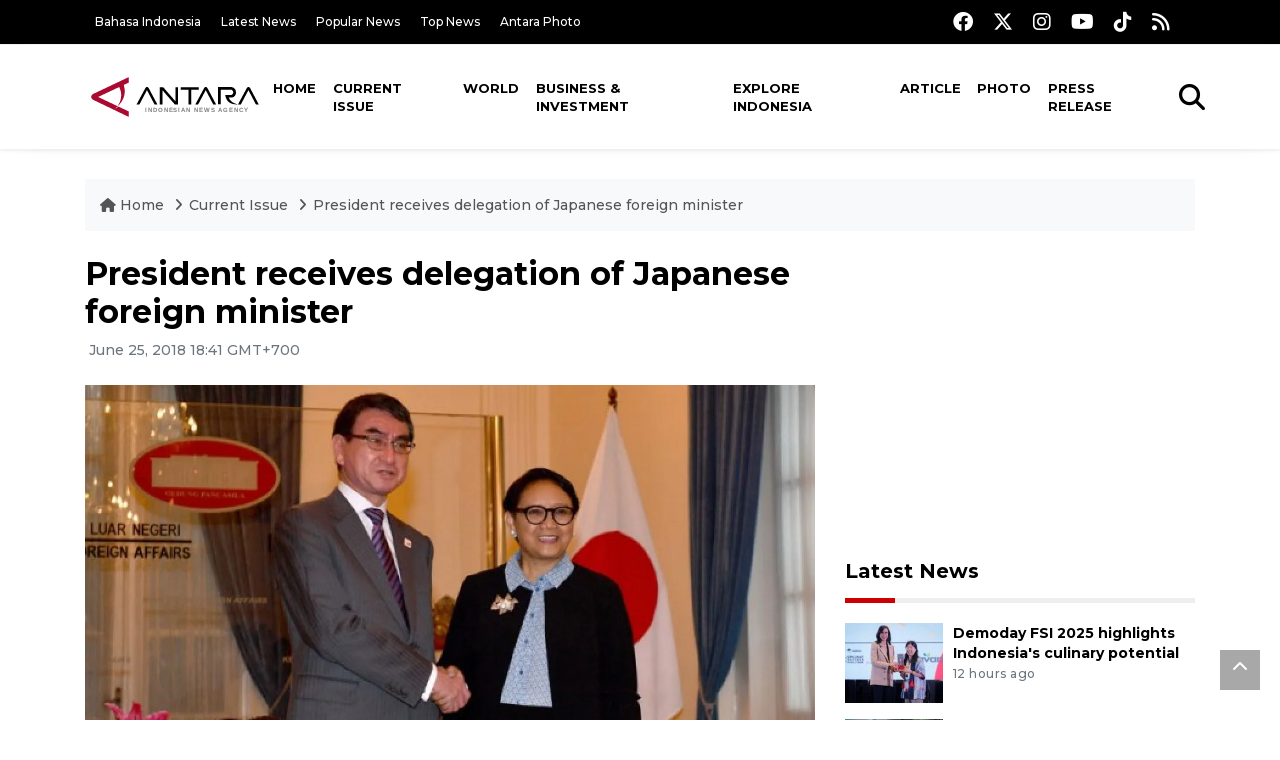

--- FILE ---
content_type: text/html; charset=UTF-8
request_url: https://en.antaranews.com/news/116301/president-receives-delegation-of-japanese-foreign-minister
body_size: 9249
content:
<!DOCTYPE html>
<html lang="en">
<head>
	<meta charset="utf-8">
	<title>President receives delegation of Japanese foreign minister - ANTARA News</title>
	<meta name="description" content="President Joko Widodo has received a delegation of Japanese Foreign Minister Taro Kono at the Merdeka Palace on Monday.

President Widodo, accompanied by ...">
	<meta name="author" content="antaranews.com">
	<meta name="viewport" content="width=device-width, initial-scale=1">
	<!-- Favicon -->
<link rel="shortcut icon" href="https://en.antaranews.com/assets/img/favicon/favicon.ico" type="image/x-icon" />
<link rel="apple-touch-icon" sizes="57x57" href="https://en.antaranews.com/assets/img/favicon/apple-icon-57x57.png" />
<link rel="apple-touch-icon" sizes="60x60" href="https://en.antaranews.com/assets/img/favicon/apple-icon-60x60.png" />
<link rel="apple-touch-icon" sizes="72x72" href="https://en.antaranews.com/assets/img/favicon/apple-icon-72x72.png" />
<link rel="apple-touch-icon" sizes="76x76" href="https://en.antaranews.com/assets/img/favicon/apple-icon-76x76.png" />
<link rel="apple-touch-icon" sizes="114x114" href="https://en.antaranews.com/assets/img/favicon/apple-icon-114x114.png" />
<link rel="apple-touch-icon" sizes="120x120" href="https://en.antaranews.com/assets/img/favicon/apple-icon-120x120.png" />
<link rel="apple-touch-icon" sizes="144x144" href="https://en.antaranews.com/assets/img/favicon/apple-icon-144x144.png" />
<link rel="apple-touch-icon" sizes="152x152" href="https://en.antaranews.com/assets/img/favicon/apple-icon-152x152.png" />
<link rel="apple-touch-icon" sizes="180x180" href="https://en.antaranews.com/assets/img/favicon/apple-icon-180x180.png" />
<link rel="icon" type="image/png" sizes="192x192"  href="https://en.antaranews.com/assets/img/favicon/android-icon-192x192.png" />
<link rel="icon" type="image/png" sizes="32x32" href="https://en.antaranews.com/assets/img/favicon/favicon-32x32.png" />
<link rel="icon" type="image/png" sizes="96x96" href="https://en.antaranews.com/assets/img/favicon/favicon-96x96.png" />
<link rel="icon" type="image/png" sizes="16x16" href="https://en.antaranews.com/assets/img/favicon/favicon-16x16.png" />
<link rel="manifest" href="/manifest.json" />
<meta name="msapplication-TileColor" content="#ffffff" />
<meta name="msapplication-TileImage" content="https://en.antaranews.com/assets/img/favicon/ms-icon-144x144.png" />
<meta name="theme-color" content="#ffffff" />	<link rel="canonical" href="https://en.antaranews.com/news/116301/president-receives-delegation-of-japanese-foreign-minister" />	
<link rel="image_src" href="https://cdn.antaranews.com/cache/1200x800/2018/06/20180625167.jpg" />
<link rel="preload" as="image" href="https://cdn.antaranews.com/cache/1200x800/2018/06/20180625167.jpg.webp" imagesrcset="https://cdn.antaranews.com/cache/360x240/2018/06/20180625167.jpg.webp 360w, https://cdn.antaranews.com/cache/800x533/2018/06/20180625167.jpg.webp 800w, https://cdn.antaranews.com/cache/1200x800/2018/06/20180625167.jpg.webp 1200w">
<meta property="og:title" content="President receives delegation of Japanese foreign minister" />
<meta property="og:type" content="website" />
<meta property="og:description" content="President Joko Widodo has received a delegation of Japanese Foreign Minister Taro Kono at the Merdeka Palace on Monday.

President Widodo, accompanied by ..." />
<meta property="og:image" content="https://cdn.antaranews.com/cache/1200x800/2018/06/20180625167.jpg"/>
<meta property="og:site_name" content="Antara News" />
<meta property="og:locale" content="en_ID" />
<meta property="og:url" content="https://en.antaranews.com/news/116301/president-receives-delegation-of-japanese-foreign-minister" />
<meta property="article:author" content="https://www.facebook.com/antaranewsdotcom" />
<meta property="article:section" content="Indonesia" />
<meta property="fb:app_id" content="558190404243031"/>
<meta itemprop="datePublished" content="2018-06-25T18:41:57+07:00" />
<meta property="article:published_time" content="2018-06-25T18:41:57+07:00" />
<meta name="twitter:card" content="summary_large_image" />
<meta name="twitter:site" content="@antaranews" />
<meta name="twitter:creator" content="@antaranews">
<meta name="twitter:title" content="President receives delegation of Japanese foreign minister" />
<meta name="twitter:description" content="President Joko Widodo has received a delegation of Japanese Foreign Minister Taro Kono at the Merdeka Palace on Monday.

President Widodo, accompanied by ..." />
<meta name="twitter:image" content="https://cdn.antaranews.com/cache/1200x800/2018/06/20180625167.jpg" />
<meta name="twitter:domain" content="www.antaranews.com">
	<script type="application/ld+json">{"@context":"https://schema.org","@type":"NewsArticle","headline":"President receives delegation of Japanese foreign minister","mainEntityOfPage":{"@type":"WebPage","@id":"https://en.antaranews.com/news/116301/president-receives-delegation-of-japanese-foreign-minister"},"url":"https://en.antaranews.com/news/116301/president-receives-delegation-of-japanese-foreign-minister","image":{"@type":"ImageObject","url":"https://cdn.antaranews.com/cache/1200x800/2018/06/20180625167.jpg","height":800,"width":1200},"datePublished":"2018-06-25T18:41:57+07:00","dateModified":"2018-06-25T18:41:57+07:00","author":{"@type":"Person","name":"antara"},"editor":{"@type":"Person","name":"Heru Purwanto"},"publisher":{"@type":"Organization","name":"ANTARA","logo":{"@type":"ImageObject","url":"https://www.antaranews.com/img/antaranews.com.png","width":353,"height":60}},"description":"President Joko Widodo has received a delegation of Japanese Foreign Minister Taro Kono at the Merdeka Palace on Monday.\r\n\r\nPresident Widodo, accompanied by ..."}</script><script type="application/ld+json">{"@context":"https://schema.org","@type":"WebSite","url":"https://en.antaranews.com","potentialAction":{"@type":"SearchAction","target":"https://en.antaranews.com/search?q={search_term_string}","query-input":"required name=search_term_string"}}</script><script type="application/ld+json">{"@context":"https://schema.org","@type":"Organization","url":"https://www.antaranews.com","logo":"https://www.antaranews.com/img/antaranews.com.png","sameAs":["https://www.facebook.com/antaranewsdotcom/","https://www.twitter.com/antaranews","https://www.instagram.com/antaranewscom/","https://www.youtube.com/@AntaraTV","https://www.tiktok.com/@antaranews"]}</script><script type="application/ld+json">{"@context":"https://schema.org","@type":"BreadcrumbList","name":"BreadcrumbList","itemListElement":[{"@type":"ListItem","position":1,"item":{"name":"Home","@id":"https://en.antaranews.com"}},{"@type":"ListItem","position":2,"item":{"name":"Current Issue","@id":"https://en.antaranews.com/"}},{"@type":"ListItem","position":3,"item":{"name":"President receives delegation of Japanese foreign minister","@id":"https://en.antaranews.com/news/116301/president-receives-delegation-of-japanese-foreign-minister"}}]}</script>	<link rel="preconnect" href="https://static.antaranews.com" />
	<link rel="preconnect" href="https://img.antaranews.com" />
	<link rel="preconnect" href="https://fonts.googleapis.com">
	<link rel="preconnect" href="https://fonts.gstatic.com" crossorigin>
	<link rel="preconnect" href="https://www.google-analytics.com" crossorigin />
	<link rel="preconnect" href="https://www.googletagmanager.com" crossorigin />
	<link rel="preconnect" href="https://www.googletagservices.com" crossorigin />
	<link rel="preconnect" href="https://pagead2.googlesyndication.com" crossorigin />
	<link rel="dns-prefetch" href="https://ads.antaranews.com" />
	<link href="https://cdn.antaranews.com" rel="dns-prefetch" />
	<link href="https://fonts.googleapis.com/css2?family=Montserrat:ital,wght@0,300;0,500;0,700;1,300;1,500&display=swap" rel="preload" as="style" crossorigin />
	<link href="https://fonts.googleapis.com/css2?family=Montserrat:ital,wght@0,300;0,500;0,700;1,300;1,500&display=swap" rel="stylesheet" />
	<link href="https://cdnjs.cloudflare.com/ajax/libs/font-awesome/6.4.2/css/all.min.css" rel="preload" as="style" crossorigin />
	<link href="/assets/css/style.css?v=1.11" rel="stylesheet">
	<link href="/assets/css/custom.css?v=1.12" rel="stylesheet">
	<link rel="stylesheet" href="https://en.antaranews.com/assets/css/shareon.min.css" /></head>
<body>
<header>
	<div class="topbar d-none d-sm-block">
			<div class="container">
					<div class="row">
							<div class="col-sm-12 col-md-9">
								<div class="list-unstyled topbar-left">
									<ul class="topbar-link">
										<li><a href="https://www.antaranews.com" title="Bahasa Indonesia" class="">Bahasa Indonesia</a></li>
										<li><a href="https://en.antaranews.com/latest-news" title="Latest News">Latest News</a></li>
										<li><a href="https://en.antaranews.com/popular-news" title="Popular News">Popular News</a></li>
										<li><a href="https://en.antaranews.com/top-news" title="Top News">Top News</a></li>
										<li><a href="https://www.antarafoto.com" title="Antara Photo" target="_blank">Antara Photo</a></li>
									</ul>
								</div>
							</div>
							<div class="col-sm-12 col-md-3">
								<div class="list-unstyled topbar-right">
									<ul class="topbar-sosmed">
										<li><a href="https://www.facebook.com/antaranewsdotcom/" title="Facebook ANTARA"><i class="fa-brands fa-facebook fa-lg"></i></a></li>
										<li><a href="https://www.twitter.com/antaranews" title="Twitter ANTARA"><i class="fa-brands fa-x-twitter fa-lg"></i></a></li>
										<li><a href="https://www.instagram.com/antaranewscom/" title="Instagram ANTARA"><i class="fa-brands fa-instagram fa-lg"></i></a></li>
										<li><a href="https://www.youtube.com/@AntaraTV" title="Youtube ANTARA"><i class="fa-brands fa-youtube fa-lg"></i></a></li>
										<li><a href="https://www.tiktok.com/@antaranews" title="Tiktok ANTARA"><i class="fa-brands fa-tiktok fa-lg"></i></a></li>
										<li><a href="https://en.antaranews.com/rss"><i class="fa fa-rss fa-lg" title="RSS ANTARA"></i></a></li>
									</ul>
								</div>
							</div>
					</div>
			</div>
	</div>
	<div class="navigation-wrap navigation-shadow bg-white">
		<nav class="navbar navbar-hover navbar-expand-lg navbar-soft">
			<div class="container">
				<div class="offcanvas-header">
					<div data-toggle="modal" data-target="#modal_aside_right" class="btn-md">
						<span class="navbar-toggler-icon"></span>
					</div>
				</div>
				<figure class="mb-0 mx-auto">
					<a href="/" title="ANTARA News">
						<img src="https://static.antaranews.com/img/ANTARA-en.svg" style="width:180px" width="180px" height="40px" alt="ANTARA News">
					</a>
				</figure>
				<div class="collapse navbar-collapse justify-content-between" id="main_nav99">
					<ul class="navbar-nav ml-auto ">
						<li class="nav-item">
							<a class="nav-link" href="/"> Home </a>
						</li>
						<li class="nav-item active"><a class="nav-link" href="https://en.antaranews.com/current-issue" title="Current Issue">Current Issue</a></li><li class="nav-item"><a class="nav-link" href="https://en.antaranews.com/world" title="World">World</a></li><li class="nav-item"><a class="nav-link" href="https://en.antaranews.com/business-investment" title="Business & Investment">Business & Investment</a></li><li class="nav-item"><a class="nav-link" href="https://en.antaranews.com/explore-indonesia" title="Explore Indonesia">Explore Indonesia</a></li><li class="nav-item"><a class="nav-link" href="https://en.antaranews.com/article" title="Article">Article</a></li><li class="nav-item"><a class="nav-link" href="https://en.antaranews.com/photo" title="Photo">Photo</a></li><li class="nav-item"><a class="nav-link" href="https://en.antaranews.com/press-release" title="Press Release">Press Release</a></li>											</ul>

					<!-- Search bar.// -->
					<ul class="navbar-nav ">
						<li class="nav-item search hidden-xs hidden-sm">
						<a class="nav-link" href="#"><i class="fa fa-search fa-2xl"></i></a></li>
					</ul>
					<!-- Search content bar.// -->
					<div class="top-search navigation-shadow">
						<div class="container">
							<div class="input-group">
								<form method="get" action="https://en.antaranews.com/search">
									<div class="row no-gutters mt-3">
										<div class="col">
											<input name="q" class="form-control border-secondary border-right-0 rounded-0" type="search" value="" placeholder="Keyword" id="q">
										</div>
										<div class="col-auto">
											<button type="submit" class="btn btn-outline-secondary border-left-0 rounded-0 rounded-right btn-search" aria-label="Cari">
												<i class="fa fa-search fa-2xl"></i>
											</button>
										</div>
									</div>
								</form>
							</div>
						</div>
					</div>
				</div>
			</div>
		</nav>
	</div>

	<div id="modal_aside_right" class="modal fixed-left fade" tabindex="-1" role="dialog">
    <div class="modal-dialog modal-dialog-aside" role="document">
			<div class="modal-content">
				<div class="modal-header">
					<div class="widget__form-search-bar  ">
						<div class="row no-gutters">
								<div class="col">
										<input class="form-control border-secondary border-right-0 rounded-0" value="" placeholder="Search">
								</div>
								<div class="col-auto">
										<button class="btn btn-outline-secondary border-left-0 rounded-0 rounded-right">
												<i class="fa fa-search"></i>
										</button>
								</div>
						</div>
					</div>
					<button type="button" class="close" data-dismiss="modal" aria-label="Close">
							<span aria-hidden="true">&times;</span>
					</button>
				</div>
				<div class="modal-body">
					<nav class="list-group list-group-flush">
							<ul class="navbar-nav ">
									<li class="nav-item dropdown">
											<a class="nav-link active dropdown-toggle text-dark" href="#" data-toggle="dropdown"> Home
											</a>
											<ul class="dropdown-menu dropdown-menu-left">
													<li><a class="dropdown-item text-dark" href="/homepage-v1.html"> Home version one </a>
													</li>
													<li><a class="dropdown-item text-dark" href="homepage-v2.html"> Home version two </a>
													</li>
													<li><a class="dropdown-item text-dark" href="/homepage-v3.html"> Home version three </a>
													</li>
													<li><a class="dropdown-item text-dark" href="/homepage-v4.html"> Home version four </a>
													</li>
											</ul>
									</li>
									<li class="nav-item dropdown">
											<a class="nav-link dropdown-toggle  text-dark" href="#" data-toggle="dropdown"> Pages </a>
											<ul class="dropdown-menu animate fade-up">

													<li><a class="dropdown-item icon-arrow  text-dark" href="#"> Blog </a>
															<ul class="submenu dropdown-menu  animate fade-up">
																	<li><a class="dropdown-item" href="/category-style-v1.html">Style 1</a></li>
																	<li><a class="dropdown-item" href="/category-style-v2.html">Style 2</a></li>
																	<li><a class="dropdown-item" href="/category-style-v3.html">Style 3</a></li>

																	<li><a class="dropdown-item icon-arrow  text-dark" href="">Submenu item 3 </a>
																			<ul class="submenu dropdown-menu  animate fade-up">
																					<li><a class="dropdown-item" href="">Multi level 1</a></li>
																					<li><a class="dropdown-item" href="">Multi level 2</a></li>
																			</ul>
																	</li>
																	<li><a class="dropdown-item  text-dark" href="">Submenu item 4</a></li>
																	<li><a class="dropdown-item" href="">Submenu item 5</a></li>
															</ul>
													</li>
													<li><a class="dropdown-item icon-arrow  text-dark" href="#"> Blog single detail </a>
															<ul class="submenu dropdown-menu  animate fade-up">
																	<li><a class="dropdown-item" href="/article-detail-v1.html">Style 1</a></li>
																	<li><a class="dropdown-item" href="/article-detail-v2.html">Style 2</a></li>
																	<li><a class="dropdown-item" href="/article-detail-v3.html">Style 3</a></li>

															</ul>
													</li>

													<li><a class="dropdown-item icon-arrow  text-dark" href="#"> Search Result </a>
															<ul class="submenu dropdown-menu  animate fade-up">
																	<li><a class="dropdown-item" href="/search-result.html">Style 1</a></li>
																	<li><a class="dropdown-item" href="/search-result-v1.html">Style 2</a></li>
															</ul>
													</li>
													<li><a class="dropdown-item  text-dark" href="/login.html">Login </a>
													<li><a class="dropdown-item  text-dark" href="/register.html"> Register </a>
													<li><a class="dropdown-item  text-dark" href="/contact.html"> Contact </a>
													<li><a class="dropdown-item  text-dark" href="/404.html"> 404 Error </a>
											</ul>
									</li>

									<li class="nav-item dropdown">
											<a class="nav-link active dropdown-toggle  text-dark" href="#" data-toggle="dropdown"> About
											</a>
											<ul class="dropdown-menu dropdown-menu-left">
													<li><a class="dropdown-item" href="/about-us.html"> Style 1 </a>
													</li>
													<li><a class="dropdown-item" href="/about-us-v1.html"> Style 2 </a></li>

											</ul>
									</li>


									<li class="nav-item"><a class="nav-link  text-dark" href="#"> Category </a></li>
									<li class="nav-item"><a class="nav-link  text-dark" href="/contact.html"> contact </a></li>
							</ul>
					</nav>
				</div>
				<div class="modal-footer">
						<p>© 2020</p>
				</div>
			</div>
    </div>
	</div>
</header>		<section class="pb-80">
			
			<div class="container">
		<div class="row">
			<div class="col-md-12">
				<ul class="breadcrumbs bg-light mb-4"><li class="breadcrumbs__item">
							<a href="https://en.antaranews.com" class="breadcrumbs__url">
								<i class="fa fa-home"></i> Home </a>
						</li><li class="breadcrumbs__item">
							<a href="https://en.antaranews.com/" class="breadcrumbs__url">Current Issue</a>
						</li><li class="breadcrumbs__item">
							<a href="https://en.antaranews.com/news/116301/president-receives-delegation-of-japanese-foreign-minister" class="breadcrumbs__url">President receives delegation of Japanese foreign minister</a>
						</li></ul>
			</div>
		</div>
	</div>			
      <div class="container">
        <div class="row">
          <div class="col-md-8">
            <div class="wrap__article-detail">
														<div class="wrap__article-detail-title" id="newsId" data-id="116301">
								<h1>President receives delegation of Japanese foreign minister</h1>
              </div>
							              <div class="wrap__article-detail-info">
                <ul class="list-inline">
                  <li class="list-inline-item">
                    <span class="text-secondary font-weight-normal">
											<i class="fa fa-clock-o"></i> June 25, 2018 18:41 GMT+700                    </span>
                  </li>
                </ul>
              </div>
							<div class="wrap__article-detail-image mt-4">
										<figure>
											<picture>
												<source type="image/webp" srcset="https://cdn.antaranews.com/cache/360x240/2018/06/20180625167.jpg.webp 360w, https://cdn.antaranews.com/cache/800x533/2018/06/20180625167.jpg.webp 800w, https://cdn.antaranews.com/cache/1200x800/2018/06/20180625167.jpg.webp 1200w">
												<img class="img-fluid" src="https://cdn.antaranews.com/cache/1200x800/2018/06/20180625167.jpg" srcset="https://cdn.antaranews.com/cache/360x240/2018/06/20180625167.jpg 360w, https://cdn.antaranews.com/cache/800x533/2018/06/20180625167.jpg 800w, https://cdn.antaranews.com/cache/1200x800/2018/06/20180625167.jpg 1200w" width="1200px" height="800px" alt="President receives delegation of Japanese foreign minister" />
											</picture>
											<figcaption class="fig-caption text-left">Japanese Foreign Minister Taro Kono (left) shook hands with Foreign Minister Retno Marsudi (right) at the Ministry of Foreign Affairs, Jakarta, Monday (25/6/2018). (ANTARA /Sigid Kurniawan)</figcaption>
										</figure>
									</div>              <div class="wrap__article-detail-content post-content">
								Jakarta (ANTARA News) - President Joko Widodo has received a delegation of Japanese Foreign Minister Taro Kono at the Merdeka Palace on Monday.<br />
<br />
President Widodo, accompanied by Minister of Foreign Affairs Retno Marsudi, Minister of State Secretary Pratikno, and Indonesian Special Envoy for Japan Rahmat Gobel, received the delegation of Japan`s foreign minister at 9:30 a.m. local time at the Oval Room of Merdeka Palace.<br />
<br />
&quot;Thank you to Japan for its support to Indonesia`s candidacy as a member of the UN Security Council for the 2019-2020 period,&quot; he stated.<br />
<br />
President Widodo also believes that the delegation of Japanese foreign minister and Indonesian foreign minister will hold a comprehensive discussion on bilateral relations.<br />
<br />
&quot;I am certain that the noble will discuss it comprehensively with Indonesia`s foreign minister at the next meeting,&quot; he conveyed.<br />
<br />
On the occasion, the head of state delivered some observations on Indonesia`s bilateral relations with Japan in order to intensify cooperation, especially at international forums.<br />
<br />
The president`s meeting with the Japanese foreign minister`s delegation lasted for about 30 minutes and at 10 a.m. local time, Foreign Minister Marsudi and Foreign Minister Kano immediately left the Merdeka Palace for the Foreign Ministry on Penjambon Street in Central Jakarta to continue the bilateral meeting.<br />
<br />
Reported by Joko Susilo<br />
(T.KR-TQA/INE)<br />
(T.SYS/B/KR-BSR/F001)<p class="text-muted mt-2 small">Reporter: antara<br />Editor: Heru Purwanto<br />								Copyright &copy; ANTARA 2018</p>
              </div>
            </div>
						
						<div class="blog-tags">
              <ul class="list-inline">
                <li class="list-inline-item">
                  <i class="fa fa-tags">
                  </i>
                </li><li class="list-inline-item"><a href="https://en.antaranews.com/tag/president-japanese-foreign-minister" title="president japanese foreign minister">president japanese foreign minister</a></li></ul>
            </div><div class="share-wrapper shareon mb-4">
	<a class="facebook" data-title="Bagikan di Facebook"></a>
	<a class="twitter" data-title="Bagikan di Twitter"></a>
	<a class="whatsapp" data-title="Bagikan via Whatsapp"></a>
	<a class="telegram" data-title="Bagikan via Telegram"></a>
	<a class="pinterest" data-title="Bagikan di Pinterest"></a>
	<a class="linkedin" data-title="Bagikan via Linkedin"></a>
	<a class="viber" data-title="Bagikan di Viber"></a>
	<a class="vkontakte" data-title="Bagikan di Vkontakte"></a>
	<a class="copy-url" data-title="Salin URL"></a>
</div><div class="wrapper__list__article mb-0">
					<h4 class="border_section">Related News</h4>
					<div class="row">
		<div class="col-md-4">
			<div class="mb-4">
				<div class="article__entry">
					<div class="article__image position-relative">
						<a href="https://en.antaranews.com/news/390165/sudan-promotes-strategic-partnership-with-indonesia?utm_source=antaranews&utm_medium=desktop&utm_campaign=related_news" title="Sudan promotes strategic partnership with Indonesia">
							<picture>
								<source type="image/webp" data-srcset="https://cdn.antaranews.com/cache/270x180/2025/11/05/1000371302.jpg.webp">
								<img class="img-fluid lazyload" data-src="https://cdn.antaranews.com/cache/270x180/2025/11/05/1000371302.jpg" alt="Sudan promotes strategic partnership with Indonesia" width="270px" height="180px" />
							</picture>
						</a>
						
					</div>
					<div class="article__content">
						
						<h3 class="post_title post_title_small"><a href="https://en.antaranews.com/news/390165/sudan-promotes-strategic-partnership-with-indonesia?utm_source=antaranews&utm_medium=desktop&utm_campaign=related_news" title="Sudan promotes strategic partnership with Indonesia">Sudan promotes strategic partnership with Indonesia</a></h3>
						<ul class="list-inline">
							<li class="list-inline-item"><span class="text-secondary">3 minutes ago</span></li>
						</ul>
					</div>
				</div>
			</div>
		</div>
		<div class="col-md-4">
			<div class="mb-4">
				<div class="article__entry">
					<div class="article__image position-relative">
						<a href="https://en.antaranews.com/news/390161/sudan-proposes-turkey-qatar-as-mediators-in-talks-with-rsf?utm_source=antaranews&utm_medium=desktop&utm_campaign=related_news" title="Sudan proposes Turkey, Qatar as mediators in talks with RSF">
							<picture>
								<source type="image/webp" data-srcset="https://cdn.antaranews.com/cache/270x180/2025/11/05/1000371303.jpg.webp">
								<img class="img-fluid lazyload" data-src="https://cdn.antaranews.com/cache/270x180/2025/11/05/1000371303.jpg" alt="Sudan proposes Turkey, Qatar as mediators in talks with RSF" width="270px" height="180px" />
							</picture>
						</a>
						
					</div>
					<div class="article__content">
						
						<h3 class="post_title post_title_small"><a href="https://en.antaranews.com/news/390161/sudan-proposes-turkey-qatar-as-mediators-in-talks-with-rsf?utm_source=antaranews&utm_medium=desktop&utm_campaign=related_news" title="Sudan proposes Turkey, Qatar as mediators in talks with RSF">Sudan proposes Turkey, Qatar as mediators in talks with RSF</a></h3>
						<ul class="list-inline">
							<li class="list-inline-item"><span class="text-secondary">1 hour ago</span></li>
						</ul>
					</div>
				</div>
			</div>
		</div>
		<div class="col-md-4">
			<div class="mb-4">
				<div class="article__entry">
					<div class="article__image position-relative">
						<a href="https://en.antaranews.com/news/390157/blackstone-credit-insurance-appoints-laura-coady-as-global-head-of-clos-and-european-head-of-liquid-credit-strategies?utm_source=antaranews&utm_medium=desktop&utm_campaign=related_news" title="Blackstone Credit &amp; Insurance Appoints Laura Coady as Global Head of CLOs and European Head of Liquid Credit Strategies">
							<picture>
								<source type="image/webp" data-srcset="https://cdn.antaranews.com/cache/270x180/2020/03/23/Logo-BusinessWire-800x600.jpg.webp">
								<img class="img-fluid lazyload" data-src="https://cdn.antaranews.com/cache/270x180/2020/03/23/Logo-BusinessWire-800x600.jpg" alt="Blackstone Credit &amp; Insurance Appoints Laura Coady as Global Head of CLOs and European Head of Liquid Credit Strategies" width="270px" height="180px" />
							</picture>
						</a>
						
					</div>
					<div class="article__content">
						
						<h3 class="post_title post_title_small"><a href="https://en.antaranews.com/news/390157/blackstone-credit-insurance-appoints-laura-coady-as-global-head-of-clos-and-european-head-of-liquid-credit-strategies?utm_source=antaranews&utm_medium=desktop&utm_campaign=related_news" title="Blackstone Credit &amp; Insurance Appoints Laura Coady as Global Head of CLOs and European Head of Liquid Credit Strategies">Blackstone Credit & Insurance Appoints Laura Coady as Global Head of CLOs and European Head of Liquid Credit Strategies</a></h3>
						<ul class="list-inline">
							<li class="list-inline-item"><span class="text-secondary">5 hours ago</span></li>
						</ul>
					</div>
				</div>
			</div>
		</div>
		<div class="col-md-4">
			<div class="mb-4">
				<div class="article__entry">
					<div class="article__image position-relative">
						<a href="https://en.antaranews.com/news/390153/demoday-fsi-2025-highlights-indonesias-culinary-potential?utm_source=antaranews&utm_medium=desktop&utm_campaign=related_news" title="Demoday FSI 2025 highlights Indonesia&#039;s culinary potential">
							<picture>
								<source type="image/webp" data-srcset="https://cdn.antaranews.com/cache/270x180/2025/11/05/2f47c754-7869-4f53-8e21-fd511b95e67d.jpeg.webp">
								<img class="img-fluid lazyload" data-src="https://cdn.antaranews.com/cache/270x180/2025/11/05/2f47c754-7869-4f53-8e21-fd511b95e67d.jpeg" alt="Demoday FSI 2025 highlights Indonesia&#039;s culinary potential" width="270px" height="180px" />
							</picture>
						</a>
						
					</div>
					<div class="article__content">
						
						<h3 class="post_title post_title_small"><a href="https://en.antaranews.com/news/390153/demoday-fsi-2025-highlights-indonesias-culinary-potential?utm_source=antaranews&utm_medium=desktop&utm_campaign=related_news" title="Demoday FSI 2025 highlights Indonesia&#039;s culinary potential">Demoday FSI 2025 highlights Indonesia's culinary potential</a></h3>
						<ul class="list-inline">
							<li class="list-inline-item"><span class="text-secondary">12 hours ago</span></li>
						</ul>
					</div>
				</div>
			</div>
		</div>
		<div class="col-md-4">
			<div class="mb-4">
				<div class="article__entry">
					<div class="article__image position-relative">
						<a href="https://en.antaranews.com/news/390149/religious-affairs-ministry-holds-18-events-for-tolerance-day?utm_source=antaranews&utm_medium=desktop&utm_campaign=related_news" title="Religious Affairs Ministry holds 18 events for Tolerance Day">
							<picture>
								<source type="image/webp" data-srcset="https://cdn.antaranews.com/cache/270x180/2025/11/05/IMG_20251105_190323.jpg.webp">
								<img class="img-fluid lazyload" data-src="https://cdn.antaranews.com/cache/270x180/2025/11/05/IMG_20251105_190323.jpg" alt="Religious Affairs Ministry holds 18 events for Tolerance Day" width="270px" height="180px" />
							</picture>
						</a>
						
					</div>
					<div class="article__content">
						
						<h3 class="post_title post_title_small"><a href="https://en.antaranews.com/news/390149/religious-affairs-ministry-holds-18-events-for-tolerance-day?utm_source=antaranews&utm_medium=desktop&utm_campaign=related_news" title="Religious Affairs Ministry holds 18 events for Tolerance Day">Religious Affairs Ministry holds 18 events for Tolerance Day</a></h3>
						<ul class="list-inline">
							<li class="list-inline-item"><span class="text-secondary">13 hours ago</span></li>
						</ul>
					</div>
				</div>
			</div>
		</div>
		<div class="col-md-4">
			<div class="mb-4">
				<div class="article__entry">
					<div class="article__image position-relative">
						<a href="https://en.antaranews.com/news/390145/govt-strengthens-creative-economy-access-for-disabled-communities?utm_source=antaranews&utm_medium=desktop&utm_campaign=related_news" title="Govt strengthens creative economy access for disabled communities">
							<picture>
								<source type="image/webp" data-srcset="https://cdn.antaranews.com/cache/270x180/2023/10/06/antarafoto-kenaikan-jumlah-pekerja-disabilitas-061023-sth-7.jpg.webp">
								<img class="img-fluid lazyload" data-src="https://cdn.antaranews.com/cache/270x180/2023/10/06/antarafoto-kenaikan-jumlah-pekerja-disabilitas-061023-sth-7.jpg" alt="Govt strengthens creative economy access for disabled communities" width="270px" height="180px" />
							</picture>
						</a>
						
					</div>
					<div class="article__content">
						
						<h3 class="post_title post_title_small"><a href="https://en.antaranews.com/news/390145/govt-strengthens-creative-economy-access-for-disabled-communities?utm_source=antaranews&utm_medium=desktop&utm_campaign=related_news" title="Govt strengthens creative economy access for disabled communities">Govt strengthens creative economy access for disabled communities</a></h3>
						<ul class="list-inline">
							<li class="list-inline-item"><span class="text-secondary">13 hours ago</span></li>
						</ul>
					</div>
				</div>
			</div>
		</div>
		<div class="col-md-4">
			<div class="mb-4">
				<div class="article__entry">
					<div class="article__image position-relative">
						<a href="https://en.antaranews.com/news/390141/relaxation-key-step-to-prevent-ptsd-says-psychiatrist?utm_source=antaranews&utm_medium=desktop&utm_campaign=related_news" title="Relaxation key step to prevent PTSD, says psychiatrist">
							<picture>
								<source type="image/webp" data-srcset="https://cdn.antaranews.com/cache/270x180/2025/11/05/1000195014.jpg.webp">
								<img class="img-fluid lazyload" data-src="https://cdn.antaranews.com/cache/270x180/2025/11/05/1000195014.jpg" alt="Relaxation key step to prevent PTSD, says psychiatrist" width="270px" height="180px" />
							</picture>
						</a>
						
					</div>
					<div class="article__content">
						
						<h3 class="post_title post_title_small"><a href="https://en.antaranews.com/news/390141/relaxation-key-step-to-prevent-ptsd-says-psychiatrist?utm_source=antaranews&utm_medium=desktop&utm_campaign=related_news" title="Relaxation key step to prevent PTSD, says psychiatrist">Relaxation key step to prevent PTSD, says psychiatrist</a></h3>
						<ul class="list-inline">
							<li class="list-inline-item"><span class="text-secondary">13 hours ago</span></li>
						</ul>
					</div>
				</div>
			</div>
		</div>
		<div class="col-md-4">
			<div class="mb-4">
				<div class="article__entry">
					<div class="article__image position-relative">
						<a href="https://en.antaranews.com/news/390137/kpk-affirms-whoosh-probe-to-continue-amidst-presidents-remark?utm_source=antaranews&utm_medium=desktop&utm_campaign=related_news" title="KPK affirms Whoosh probe to continue amidst president&#039;s remark">
							<picture>
								<source type="image/webp" data-srcset="https://cdn.antaranews.com/cache/270x180/2025/11/05/IMG_1323.jpg.webp">
								<img class="img-fluid lazyload" data-src="https://cdn.antaranews.com/cache/270x180/2025/11/05/IMG_1323.jpg" alt="KPK affirms Whoosh probe to continue amidst president&#039;s remark" width="270px" height="180px" />
							</picture>
						</a>
						
					</div>
					<div class="article__content">
						
						<h3 class="post_title post_title_small"><a href="https://en.antaranews.com/news/390137/kpk-affirms-whoosh-probe-to-continue-amidst-presidents-remark?utm_source=antaranews&utm_medium=desktop&utm_campaign=related_news" title="KPK affirms Whoosh probe to continue amidst president&#039;s remark">KPK affirms Whoosh probe to continue amidst president's remark</a></h3>
						<ul class="list-inline">
							<li class="list-inline-item"><span class="text-secondary">14 hours ago</span></li>
						</ul>
					</div>
				</div>
			</div>
		</div>
		<div class="col-md-4">
			<div class="mb-4">
				<div class="article__entry">
					<div class="article__image position-relative">
						<a href="https://en.antaranews.com/news/390133/tech-adoption-key-to-msme-growth-says-deputy-minister?utm_source=antaranews&utm_medium=desktop&utm_campaign=related_news" title="Tech adoption key to MSME growth, says deputy minister">
							<picture>
								<source type="image/webp" data-srcset="https://cdn.antaranews.com/cache/270x180/2025/11/05/WhatsApp-Image-2025-11-05-at-17.35.17.jpeg.webp">
								<img class="img-fluid lazyload" data-src="https://cdn.antaranews.com/cache/270x180/2025/11/05/WhatsApp-Image-2025-11-05-at-17.35.17.jpeg" alt="Tech adoption key to MSME growth, says deputy minister" width="270px" height="180px" />
							</picture>
						</a>
						
					</div>
					<div class="article__content">
						
						<h3 class="post_title post_title_small"><a href="https://en.antaranews.com/news/390133/tech-adoption-key-to-msme-growth-says-deputy-minister?utm_source=antaranews&utm_medium=desktop&utm_campaign=related_news" title="Tech adoption key to MSME growth, says deputy minister">Tech adoption key to MSME growth, says deputy minister</a></h3>
						<ul class="list-inline">
							<li class="list-inline-item"><span class="text-secondary">15 hours ago</span></li>
						</ul>
					</div>
				</div>
			</div>
		</div>
		<div class="col-md-4">
			<div class="mb-4">
				<div class="article__entry">
					<div class="article__image position-relative">
						<a href="https://en.antaranews.com/news/390129/ri-projects-battery-downstreaming-for-electric-vehicles-in-two-years?utm_source=antaranews&utm_medium=desktop&utm_campaign=related_news" title="RI projects battery downstreaming for electric vehicles in two years">
							<picture>
								<source type="image/webp" data-srcset="https://cdn.antaranews.com/cache/270x180/2025/11/05/1001859499.jpg.webp">
								<img class="img-fluid lazyload" data-src="https://cdn.antaranews.com/cache/270x180/2025/11/05/1001859499.jpg" alt="RI projects battery downstreaming for electric vehicles in two years" width="270px" height="180px" />
							</picture>
						</a>
						
					</div>
					<div class="article__content">
						
						<h3 class="post_title post_title_small"><a href="https://en.antaranews.com/news/390129/ri-projects-battery-downstreaming-for-electric-vehicles-in-two-years?utm_source=antaranews&utm_medium=desktop&utm_campaign=related_news" title="RI projects battery downstreaming for electric vehicles in two years">RI projects battery downstreaming for electric vehicles in two years</a></h3>
						<ul class="list-inline">
							<li class="list-inline-item"><span class="text-secondary">15 hours ago</span></li>
						</ul>
					</div>
				</div>
			</div>
		</div>
		<div class="col-md-4">
			<div class="mb-4">
				<div class="article__entry">
					<div class="article__image position-relative">
						<a href="https://en.antaranews.com/news/390125/sudan-open-to-ceasefire-if-rsf-surrenders-says-ambassador-in-jakarta?utm_source=antaranews&utm_medium=desktop&utm_campaign=related_news" title="Sudan open to ceasefire if RSF surrenders, says Ambassador in Jakarta">
							<picture>
								<source type="image/webp" data-srcset="https://cdn.antaranews.com/cache/270x180/2025/11/05/1000371303.jpg.webp">
								<img class="img-fluid lazyload" data-src="https://cdn.antaranews.com/cache/270x180/2025/11/05/1000371303.jpg" alt="Sudan open to ceasefire if RSF surrenders, says Ambassador in Jakarta" width="270px" height="180px" />
							</picture>
						</a>
						
					</div>
					<div class="article__content">
						
						<h3 class="post_title post_title_small"><a href="https://en.antaranews.com/news/390125/sudan-open-to-ceasefire-if-rsf-surrenders-says-ambassador-in-jakarta?utm_source=antaranews&utm_medium=desktop&utm_campaign=related_news" title="Sudan open to ceasefire if RSF surrenders, says Ambassador in Jakarta">Sudan open to ceasefire if RSF surrenders, says Ambassador in Jakarta</a></h3>
						<ul class="list-inline">
							<li class="list-inline-item"><span class="text-secondary">15 hours ago</span></li>
						</ul>
					</div>
				</div>
			</div>
		</div>
		<div class="col-md-4">
			<div class="mb-4">
				<div class="article__entry">
					<div class="article__image position-relative">
						<a href="https://en.antaranews.com/news/390121/spelling-program-proves-effective-in-early-tb-detection-in-c-java?utm_source=antaranews&utm_medium=desktop&utm_campaign=related_news" title="Spelling program proves effective in early TB detection in C. Java">
							<picture>
								<source type="image/webp" data-srcset="https://cdn.antaranews.com/cache/270x180/2025/11/05/1001355344.jpg.webp">
								<img class="img-fluid lazyload" data-src="https://cdn.antaranews.com/cache/270x180/2025/11/05/1001355344.jpg" alt="Spelling program proves effective in early TB detection in C. Java" width="270px" height="180px" />
							</picture>
						</a>
						
					</div>
					<div class="article__content">
						
						<h3 class="post_title post_title_small"><a href="https://en.antaranews.com/news/390121/spelling-program-proves-effective-in-early-tb-detection-in-c-java?utm_source=antaranews&utm_medium=desktop&utm_campaign=related_news" title="Spelling program proves effective in early TB detection in C. Java">Spelling program proves effective in early TB detection in C. Java</a></h3>
						<ul class="list-inline">
							<li class="list-inline-item"><span class="text-secondary">16 hours ago</span></li>
						</ul>
					</div>
				</div>
			</div>
		</div></div></div>          </div>
          <div class="col-md-4">
						<aside class="mb-4" style="min-width:300px;min-height:250px;">
							<script async src="https://pagead2.googlesyndication.com/pagead/js/adsbygoogle.js?client=ca-pub-7452133798636650" crossorigin="anonymous"></script>
<!-- Responsive Ads -->
<ins class="adsbygoogle"
     style="display:block"
     data-ad-client="ca-pub-7452133798636650"
     data-ad-slot="2135828508"
     data-ad-format="auto"
     data-full-width-responsive="true"></ins>
<script>
     (adsbygoogle = window.adsbygoogle || []).push({});
</script>
						</aside>
						
<aside class="wrapper__list__article">
	<h4 class="border_section"><a href="https://en.antaranews.com/latest-news" title="Latest News">Latest News</a></h4>
	<div class="wrapper__list-number">
		
			<div class="mb-3">
				<div class="card__post card__post-list">
					<div class="image-sm position-relative">
						<a href="https://en.antaranews.com/news/390153/demoday-fsi-2025-highlights-indonesias-culinary-potential?utm_source=antaranews&utm_medium=desktop&utm_campaign=popular_right" title="Demoday FSI 2025 highlights Indonesia&#039;s culinary potential">
							<picture>
								<source type="image/webp" data-srcset="https://cdn.antaranews.com/cache/180x120/2025/11/05/2f47c754-7869-4f53-8e21-fd511b95e67d.jpeg.webp">
								<img class="img-fluid lazyload" data-src="https://cdn.antaranews.com/cache/180x120/2025/11/05/2f47c754-7869-4f53-8e21-fd511b95e67d.jpeg" alt="Demoday FSI 2025 highlights Indonesia&#039;s culinary potential" />
							</picture>
						</a>
						
					</div>
					<div class="card__post__body ">
						<div class="card__post__content">
							
							<div class="card__post__title">
								<h3 class="post_title post_title_small"><a href="https://en.antaranews.com/news/390153/demoday-fsi-2025-highlights-indonesias-culinary-potential?utm_source=antaranews&utm_medium=desktop&utm_campaign=popular_right" title="Demoday FSI 2025 highlights Indonesia&#039;s culinary potential">Demoday FSI 2025 highlights Indonesia's culinary potential</a></h3>
							</div>
							<div class="card__post__author-info">
									<ul class="list-inline">
										<li class="list-inline-item"><span class="text-secondary">12 hours ago</span></li>
									</ul>
							</div>
						</div>
					</div>
				</div>
			</div>
			<div class="mb-3">
				<div class="card__post card__post-list">
					<div class="image-sm position-relative">
						<a href="https://en.antaranews.com/news/390149/religious-affairs-ministry-holds-18-events-for-tolerance-day?utm_source=antaranews&utm_medium=desktop&utm_campaign=popular_right" title="Religious Affairs Ministry holds 18 events for Tolerance Day">
							<picture>
								<source type="image/webp" data-srcset="https://cdn.antaranews.com/cache/180x120/2025/11/05/IMG_20251105_190323.jpg.webp">
								<img class="img-fluid lazyload" data-src="https://cdn.antaranews.com/cache/180x120/2025/11/05/IMG_20251105_190323.jpg" alt="Religious Affairs Ministry holds 18 events for Tolerance Day" />
							</picture>
						</a>
						
					</div>
					<div class="card__post__body ">
						<div class="card__post__content">
							
							<div class="card__post__title">
								<h3 class="post_title post_title_small"><a href="https://en.antaranews.com/news/390149/religious-affairs-ministry-holds-18-events-for-tolerance-day?utm_source=antaranews&utm_medium=desktop&utm_campaign=popular_right" title="Religious Affairs Ministry holds 18 events for Tolerance Day">Religious Affairs Ministry holds 18 events for Tolerance Day</a></h3>
							</div>
							<div class="card__post__author-info">
									<ul class="list-inline">
										<li class="list-inline-item"><span class="text-secondary">13 hours ago</span></li>
									</ul>
							</div>
						</div>
					</div>
				</div>
			</div>
			<div class="mb-3">
				<div class="card__post card__post-list">
					<div class="image-sm position-relative">
						<a href="https://en.antaranews.com/news/390145/govt-strengthens-creative-economy-access-for-disabled-communities?utm_source=antaranews&utm_medium=desktop&utm_campaign=popular_right" title="Govt strengthens creative economy access for disabled communities">
							<picture>
								<source type="image/webp" data-srcset="https://cdn.antaranews.com/cache/180x120/2023/10/06/antarafoto-kenaikan-jumlah-pekerja-disabilitas-061023-sth-7.jpg.webp">
								<img class="img-fluid lazyload" data-src="https://cdn.antaranews.com/cache/180x120/2023/10/06/antarafoto-kenaikan-jumlah-pekerja-disabilitas-061023-sth-7.jpg" alt="Govt strengthens creative economy access for disabled communities" />
							</picture>
						</a>
						
					</div>
					<div class="card__post__body ">
						<div class="card__post__content">
							
							<div class="card__post__title">
								<h3 class="post_title post_title_small"><a href="https://en.antaranews.com/news/390145/govt-strengthens-creative-economy-access-for-disabled-communities?utm_source=antaranews&utm_medium=desktop&utm_campaign=popular_right" title="Govt strengthens creative economy access for disabled communities">Govt strengthens creative economy access for disabled communities</a></h3>
							</div>
							<div class="card__post__author-info">
									<ul class="list-inline">
										<li class="list-inline-item"><span class="text-secondary">13 hours ago</span></li>
									</ul>
							</div>
						</div>
					</div>
				</div>
			</div>
			<div class="mb-3">
				<div class="card__post card__post-list">
					<div class="image-sm position-relative">
						<a href="https://en.antaranews.com/news/390141/relaxation-key-step-to-prevent-ptsd-says-psychiatrist?utm_source=antaranews&utm_medium=desktop&utm_campaign=popular_right" title="Relaxation key step to prevent PTSD, says psychiatrist">
							<picture>
								<source type="image/webp" data-srcset="https://cdn.antaranews.com/cache/180x120/2025/11/05/1000195014.jpg.webp">
								<img class="img-fluid lazyload" data-src="https://cdn.antaranews.com/cache/180x120/2025/11/05/1000195014.jpg" alt="Relaxation key step to prevent PTSD, says psychiatrist" />
							</picture>
						</a>
						
					</div>
					<div class="card__post__body ">
						<div class="card__post__content">
							
							<div class="card__post__title">
								<h3 class="post_title post_title_small"><a href="https://en.antaranews.com/news/390141/relaxation-key-step-to-prevent-ptsd-says-psychiatrist?utm_source=antaranews&utm_medium=desktop&utm_campaign=popular_right" title="Relaxation key step to prevent PTSD, says psychiatrist">Relaxation key step to prevent PTSD, says psychiatrist</a></h3>
							</div>
							<div class="card__post__author-info">
									<ul class="list-inline">
										<li class="list-inline-item"><span class="text-secondary">13 hours ago</span></li>
									</ul>
							</div>
						</div>
					</div>
				</div>
			</div>
			<div class="mb-3">
				<div class="card__post card__post-list">
					<div class="image-sm position-relative">
						<a href="https://en.antaranews.com/news/390137/kpk-affirms-whoosh-probe-to-continue-amidst-presidents-remark?utm_source=antaranews&utm_medium=desktop&utm_campaign=popular_right" title="KPK affirms Whoosh probe to continue amidst president&#039;s remark">
							<picture>
								<source type="image/webp" data-srcset="https://cdn.antaranews.com/cache/180x120/2025/11/05/IMG_1323.jpg.webp">
								<img class="img-fluid lazyload" data-src="https://cdn.antaranews.com/cache/180x120/2025/11/05/IMG_1323.jpg" alt="KPK affirms Whoosh probe to continue amidst president&#039;s remark" />
							</picture>
						</a>
						
					</div>
					<div class="card__post__body ">
						<div class="card__post__content">
							
							<div class="card__post__title">
								<h3 class="post_title post_title_small"><a href="https://en.antaranews.com/news/390137/kpk-affirms-whoosh-probe-to-continue-amidst-presidents-remark?utm_source=antaranews&utm_medium=desktop&utm_campaign=popular_right" title="KPK affirms Whoosh probe to continue amidst president&#039;s remark">KPK affirms Whoosh probe to continue amidst president's remark</a></h3>
							</div>
							<div class="card__post__author-info">
									<ul class="list-inline">
										<li class="list-inline-item"><span class="text-secondary">14 hours ago</span></li>
									</ul>
							</div>
						</div>
					</div>
				</div>
			</div>	</div>
</aside>						<aside class="mb-4" style="min-width:300px;min-height:250px;">
							<script async src="https://pagead2.googlesyndication.com/pagead/js/adsbygoogle.js?client=ca-pub-7452133798636650" crossorigin="anonymous"></script>
<!-- Responsive Ads -->
<ins class="adsbygoogle"
     style="display:block"
     data-ad-client="ca-pub-7452133798636650"
     data-ad-slot="2135828508"
     data-ad-format="auto"
     data-full-width-responsive="true"></ins>
<script>
     (adsbygoogle = window.adsbygoogle || []).push({});
</script>
						</aside>
						
<aside class="wrapper__list__article">
	<h4 class="border_section"><a href="https://en.antaranews.com/popular" title="Popular News">Popular News</a></h4>
	<div class="wrapper__list-number">
		
			<div class="mb-3">
				<div class="card__post card__post-list">
					<div class="image-sm position-relative">
						<a href="https://en.antaranews.com/news/389669/indonesia-dismisses-ghost-city-fears-over-nusantara-project?utm_source=antaranews&utm_medium=desktop&utm_campaign=popular_right" title="Indonesia dismisses &quot;ghost city&quot; fears over Nusantara project">
							<picture>
								<source type="image/webp" data-srcset="https://cdn.antaranews.com/cache/180x120/2025/07/12/Kota-Nusantara-dapat-suntikan-investasi-swasta-Rp1-2-triliun-26022025-MRH-2.jpg.webp">
								<img class="img-fluid lazyload" data-src="https://cdn.antaranews.com/cache/180x120/2025/07/12/Kota-Nusantara-dapat-suntikan-investasi-swasta-Rp1-2-triliun-26022025-MRH-2.jpg" alt="Indonesia dismisses &quot;ghost city&quot; fears over Nusantara project" />
							</picture>
						</a>
						
					</div>
					<div class="card__post__body ">
						<div class="card__post__content">
							
							<div class="card__post__title">
								<h3 class="post_title post_title_small"><a href="https://en.antaranews.com/news/389669/indonesia-dismisses-ghost-city-fears-over-nusantara-project?utm_source=antaranews&utm_medium=desktop&utm_campaign=popular_right" title="Indonesia dismisses &quot;ghost city&quot; fears over Nusantara project">Indonesia dismisses "ghost city" fears over Nusantara project</a></h3>
							</div>
							<div class="card__post__author-info">
									<ul class="list-inline">
										<li class="list-inline-item"><span class="text-secondary">3rd November 2025</span></li>
									</ul>
							</div>
						</div>
					</div>
				</div>
			</div>
			<div class="mb-3">
				<div class="card__post card__post-list">
					<div class="image-sm position-relative">
						<a href="https://en.antaranews.com/news/389653/indonesias-prabowo-signals-more-airbus-a400m-aircraft-deal?utm_source=antaranews&utm_medium=desktop&utm_campaign=popular_right" title="Indonesia&#039;s Prabowo signals more Airbus A400M aircraft deal">
							<picture>
								<source type="image/webp" data-srcset="https://cdn.antaranews.com/cache/180x120/2025/11/03/presiden-prabowo-menyerahkan-pesawat-airbus-a400m-ke-tni-au-2658589.jpg.webp">
								<img class="img-fluid lazyload" data-src="https://cdn.antaranews.com/cache/180x120/2025/11/03/presiden-prabowo-menyerahkan-pesawat-airbus-a400m-ke-tni-au-2658589.jpg" alt="Indonesia&#039;s Prabowo signals more Airbus A400M aircraft deal" />
							</picture>
						</a>
						
					</div>
					<div class="card__post__body ">
						<div class="card__post__content">
							
							<div class="card__post__title">
								<h3 class="post_title post_title_small"><a href="https://en.antaranews.com/news/389653/indonesias-prabowo-signals-more-airbus-a400m-aircraft-deal?utm_source=antaranews&utm_medium=desktop&utm_campaign=popular_right" title="Indonesia&#039;s Prabowo signals more Airbus A400M aircraft deal">Indonesia's Prabowo signals more Airbus A400M aircraft deal</a></h3>
							</div>
							<div class="card__post__author-info">
									<ul class="list-inline">
										<li class="list-inline-item"><span class="text-secondary">3rd November 2025</span></li>
									</ul>
							</div>
						</div>
					</div>
				</div>
			</div>
			<div class="mb-3">
				<div class="card__post card__post-list">
					<div class="image-sm position-relative">
						<a href="https://en.antaranews.com/news/389573/president-prabowo-hands-over-a400m-aircraft-to-tni-commander?utm_source=antaranews&utm_medium=desktop&utm_campaign=popular_right" title="President Prabowo hands over A400M aircraft to TNI commander">
							<picture>
								<source type="image/webp" data-srcset="https://cdn.antaranews.com/cache/180x120/2025/11/03/presiden-prabowo-menyerahkan-pesawat-airbus-a400m-ke-tni-au-2658593.jpg.webp">
								<img class="img-fluid lazyload" data-src="https://cdn.antaranews.com/cache/180x120/2025/11/03/presiden-prabowo-menyerahkan-pesawat-airbus-a400m-ke-tni-au-2658593.jpg" alt="President Prabowo hands over A400M aircraft to TNI commander" />
							</picture>
						</a>
						
					</div>
					<div class="card__post__body ">
						<div class="card__post__content">
							
							<div class="card__post__title">
								<h3 class="post_title post_title_small"><a href="https://en.antaranews.com/news/389573/president-prabowo-hands-over-a400m-aircraft-to-tni-commander?utm_source=antaranews&utm_medium=desktop&utm_campaign=popular_right" title="President Prabowo hands over A400M aircraft to TNI commander">President Prabowo hands over A400M aircraft to TNI commander</a></h3>
							</div>
							<div class="card__post__author-info">
									<ul class="list-inline">
										<li class="list-inline-item"><span class="text-secondary">3rd November 2025</span></li>
									</ul>
							</div>
						</div>
					</div>
				</div>
			</div>
			<div class="mb-3">
				<div class="card__post card__post-list">
					<div class="image-sm position-relative">
						<a href="https://en.antaranews.com/news/389581/president-prabowo-orders-air-ambulance-upgrade-for-a400m-aircraft?utm_source=antaranews&utm_medium=desktop&utm_campaign=popular_right" title="President Prabowo orders air ambulance upgrade for A400M aircraft">
							<picture>
								<source type="image/webp" data-srcset="https://cdn.antaranews.com/cache/180x120/2025/11/03/e0bb3fcc-d98e-4702-a27a-2202f7a37a32.jpg.webp">
								<img class="img-fluid lazyload" data-src="https://cdn.antaranews.com/cache/180x120/2025/11/03/e0bb3fcc-d98e-4702-a27a-2202f7a37a32.jpg" alt="President Prabowo orders air ambulance upgrade for A400M aircraft" />
							</picture>
						</a>
						
					</div>
					<div class="card__post__body ">
						<div class="card__post__content">
							
							<div class="card__post__title">
								<h3 class="post_title post_title_small"><a href="https://en.antaranews.com/news/389581/president-prabowo-orders-air-ambulance-upgrade-for-a400m-aircraft?utm_source=antaranews&utm_medium=desktop&utm_campaign=popular_right" title="President Prabowo orders air ambulance upgrade for A400M aircraft">President Prabowo orders air ambulance upgrade for A400M aircraft</a></h3>
							</div>
							<div class="card__post__author-info">
									<ul class="list-inline">
										<li class="list-inline-item"><span class="text-secondary">3rd November 2025</span></li>
									</ul>
							</div>
						</div>
					</div>
				</div>
			</div>
			<div class="mb-3">
				<div class="card__post card__post-list">
					<div class="image-sm position-relative">
						<a href="https://en.antaranews.com/news/389865/prabowo-instructs-kai-to-add-30-new-commuter-trains-in-jakarta?utm_source=antaranews&utm_medium=desktop&utm_campaign=popular_right" title="Prabowo instructs KAI to add 30 new commuter trains in Jakarta">
							<picture>
								<source type="image/webp" data-srcset="https://cdn.antaranews.com/cache/180x120/2025/11/04/prabowo-KRL-1.jpg.webp">
								<img class="img-fluid lazyload" data-src="https://cdn.antaranews.com/cache/180x120/2025/11/04/prabowo-KRL-1.jpg" alt="Prabowo instructs KAI to add 30 new commuter trains in Jakarta" />
							</picture>
						</a>
						
					</div>
					<div class="card__post__body ">
						<div class="card__post__content">
							
							<div class="card__post__title">
								<h3 class="post_title post_title_small"><a href="https://en.antaranews.com/news/389865/prabowo-instructs-kai-to-add-30-new-commuter-trains-in-jakarta?utm_source=antaranews&utm_medium=desktop&utm_campaign=popular_right" title="Prabowo instructs KAI to add 30 new commuter trains in Jakarta">Prabowo instructs KAI to add 30 new commuter trains in Jakarta</a></h3>
							</div>
							<div class="card__post__author-info">
									<ul class="list-inline">
										<li class="list-inline-item"><span class="text-secondary">yesterday 18:27</span></li>
									</ul>
							</div>
						</div>
					</div>
				</div>
			</div>
			<div class="mb-3">
				<div class="card__post card__post-list">
					<div class="image-sm position-relative">
						<a href="https://en.antaranews.com/news/389645/prabowo-gibran-govt-fosters-optimism-in-tough-times-minister?utm_source=antaranews&utm_medium=desktop&utm_campaign=popular_right" title="Prabowo-Gibran govt fosters optimism in tough times: minister">
							<picture>
								<source type="image/webp" data-srcset="https://cdn.antaranews.com/cache/180x120/2025/11/03/258458.jpg.webp">
								<img class="img-fluid lazyload" data-src="https://cdn.antaranews.com/cache/180x120/2025/11/03/258458.jpg" alt="Prabowo-Gibran govt fosters optimism in tough times: minister" />
							</picture>
						</a>
						
					</div>
					<div class="card__post__body ">
						<div class="card__post__content">
							
							<div class="card__post__title">
								<h3 class="post_title post_title_small"><a href="https://en.antaranews.com/news/389645/prabowo-gibran-govt-fosters-optimism-in-tough-times-minister?utm_source=antaranews&utm_medium=desktop&utm_campaign=popular_right" title="Prabowo-Gibran govt fosters optimism in tough times: minister">Prabowo-Gibran govt fosters optimism in tough times: minister</a></h3>
							</div>
							<div class="card__post__author-info">
									<ul class="list-inline">
										<li class="list-inline-item"><span class="text-secondary">3rd November 2025</span></li>
									</ul>
							</div>
						</div>
					</div>
				</div>
			</div>
			<div class="mb-3">
				<div class="card__post card__post-list">
					<div class="image-sm position-relative">
						<a href="https://en.antaranews.com/news/389781/dpr-to-oversee-whoosh-train-projects-financial-issues?utm_source=antaranews&utm_medium=desktop&utm_campaign=popular_right" title="DPR to oversee Whoosh train project&#039;s financial issues">
							<picture>
								<source type="image/webp" data-srcset="https://cdn.antaranews.com/cache/180x120/2025/05/23/Whoosh.jpg.webp">
								<img class="img-fluid lazyload" data-src="https://cdn.antaranews.com/cache/180x120/2025/05/23/Whoosh.jpg" alt="DPR to oversee Whoosh train project&#039;s financial issues" />
							</picture>
						</a>
						
					</div>
					<div class="card__post__body ">
						<div class="card__post__content">
							
							<div class="card__post__title">
								<h3 class="post_title post_title_small"><a href="https://en.antaranews.com/news/389781/dpr-to-oversee-whoosh-train-projects-financial-issues?utm_source=antaranews&utm_medium=desktop&utm_campaign=popular_right" title="DPR to oversee Whoosh train project&#039;s financial issues">DPR to oversee Whoosh train project's financial issues</a></h3>
							</div>
							<div class="card__post__author-info">
									<ul class="list-inline">
										<li class="list-inline-item"><span class="text-secondary">yesterday 14:33</span></li>
									</ul>
							</div>
						</div>
					</div>
				</div>
			</div>
			<div class="mb-3">
				<div class="card__post card__post-list">
					<div class="image-sm position-relative">
						<a href="https://en.antaranews.com/news/390005/the-wemp-foundation-and-rafa-nadal-foundation-are-joining-together-to-support-total-wellbeing-of-children?utm_source=antaranews&utm_medium=desktop&utm_campaign=popular_right" title="The WEMP Foundation and Rafa Nadal Foundation are joining together to Support Total Wellbeing of Children">
							<picture>
								<source type="image/webp" data-srcset="https://cdn.antaranews.com/cache/180x120/2025/11/05/adrian.jpg.webp">
								<img class="img-fluid lazyload" data-src="https://cdn.antaranews.com/cache/180x120/2025/11/05/adrian.jpg" alt="The WEMP Foundation and Rafa Nadal Foundation are joining together to Support Total Wellbeing of Children" />
							</picture>
						</a>
						
					</div>
					<div class="card__post__body ">
						<div class="card__post__content">
							
							<div class="card__post__title">
								<h3 class="post_title post_title_small"><a href="https://en.antaranews.com/news/390005/the-wemp-foundation-and-rafa-nadal-foundation-are-joining-together-to-support-total-wellbeing-of-children?utm_source=antaranews&utm_medium=desktop&utm_campaign=popular_right" title="The WEMP Foundation and Rafa Nadal Foundation are joining together to Support Total Wellbeing of Children">The WEMP Foundation and Rafa Nadal Foundation are joining together to Support Total Wellbeing of Children</a></h3>
							</div>
							<div class="card__post__author-info">
									<ul class="list-inline">
										<li class="list-inline-item"><span class="text-secondary">22 hours ago</span></li>
									</ul>
							</div>
						</div>
					</div>
				</div>
			</div>
			<div class="mb-3">
				<div class="card__post card__post-list">
					<div class="image-sm position-relative">
						<a href="https://en.antaranews.com/news/389577/mount-marapi-on-caution-status-erupts-for-29-seconds?utm_source=antaranews&utm_medium=desktop&utm_campaign=popular_right" title="Mount Marapi on Caution status, erupts for 29 seconds">
							<picture>
								<source type="image/webp" data-srcset="https://cdn.antaranews.com/cache/180x120/2025/11/03/Gunung-Marapi.jpeg.jpg.webp">
								<img class="img-fluid lazyload" data-src="https://cdn.antaranews.com/cache/180x120/2025/11/03/Gunung-Marapi.jpeg.jpg" alt="Mount Marapi on Caution status, erupts for 29 seconds" />
							</picture>
						</a>
						
					</div>
					<div class="card__post__body ">
						<div class="card__post__content">
							
							<div class="card__post__title">
								<h3 class="post_title post_title_small"><a href="https://en.antaranews.com/news/389577/mount-marapi-on-caution-status-erupts-for-29-seconds?utm_source=antaranews&utm_medium=desktop&utm_campaign=popular_right" title="Mount Marapi on Caution status, erupts for 29 seconds">Mount Marapi on Caution status, erupts for 29 seconds</a></h3>
							</div>
							<div class="card__post__author-info">
									<ul class="list-inline">
										<li class="list-inline-item"><span class="text-secondary">3rd November 2025</span></li>
									</ul>
							</div>
						</div>
					</div>
				</div>
			</div>
			<div class="mb-3">
				<div class="card__post card__post-list">
					<div class="image-sm position-relative">
						<a href="https://en.antaranews.com/news/389793/railway-system-a-vital-priority-for-indonesia-says-prabowo?utm_source=antaranews&utm_medium=desktop&utm_campaign=popular_right" title="Railway system a vital priority for Indonesia, says Prabowo">
							<picture>
								<source type="image/webp" data-srcset="https://cdn.antaranews.com/cache/180x120/2025/11/04/presiden-prabowo-resmiksn-stasiun-tanah-abang-baru-2659849.jpg.webp">
								<img class="img-fluid lazyload" data-src="https://cdn.antaranews.com/cache/180x120/2025/11/04/presiden-prabowo-resmiksn-stasiun-tanah-abang-baru-2659849.jpg" alt="Railway system a vital priority for Indonesia, says Prabowo" />
							</picture>
						</a>
						
					</div>
					<div class="card__post__body ">
						<div class="card__post__content">
							
							<div class="card__post__title">
								<h3 class="post_title post_title_small"><a href="https://en.antaranews.com/news/389793/railway-system-a-vital-priority-for-indonesia-says-prabowo?utm_source=antaranews&utm_medium=desktop&utm_campaign=popular_right" title="Railway system a vital priority for Indonesia, says Prabowo">Railway system a vital priority for Indonesia, says Prabowo</a></h3>
							</div>
							<div class="card__post__author-info">
									<ul class="list-inline">
										<li class="list-inline-item"><span class="text-secondary">yesterday 14:53</span></li>
									</ul>
							</div>
						</div>
					</div>
				</div>
			</div>	</div>
</aside>						<aside class="mb-4" style="min-width:300px;min-height:250px;">
							<script async src="https://pagead2.googlesyndication.com/pagead/js/adsbygoogle.js?client=ca-pub-7452133798636650" crossorigin="anonymous"></script>
<!-- Responsive Ads -->
<ins class="adsbygoogle"
     style="display:block"
     data-ad-client="ca-pub-7452133798636650"
     data-ad-slot="2135828508"
     data-ad-format="auto"
     data-full-width-responsive="true"></ins>
<script>
     (adsbygoogle = window.adsbygoogle || []).push({});
</script>
						</aside>
						<aside class="wrapper__list__article">
				<h4 class="border_section"><a href="https://en.antaranews.com/top-news" title="Top News">Top News</a></h4>
				<div class="wrapper__list__article-small"><div class="article__entry">
				<div class="article__image position-relative">
					<a href="https://en.antaranews.com/news/389865/prabowo-instructs-kai-to-add-30-new-commuter-trains-in-jakarta" title="Prabowo instructs KAI to add 30 new commuter trains in Jakarta">
						<picture>
							<source type="image/webp" data-srcset="https://cdn.antaranews.com/cache/350x233/2025/11/04/prabowo-KRL-1.jpg.webp">
							<img class="img-fluid lazyload" data-src="https://cdn.antaranews.com/cache/350x233/2025/11/04/prabowo-KRL-1.jpg" alt="Prabowo instructs KAI to add 30 new commuter trains in Jakarta" width="350px" height="233px" />
						</picture>
					</a>
					
				</div>
				<div class="article__content">
						
						<h3 class="post_title post_title_medium"><a href="https://en.antaranews.com/news/389865/prabowo-instructs-kai-to-add-30-new-commuter-trains-in-jakarta" title="Prabowo instructs KAI to add 30 new commuter trains in Jakarta">Prabowo instructs KAI to add 30 new commuter trains in Jakarta</a></h3>
						<div class="card__post__author-info mb-2">
								<ul class="list-inline">
									<li class="list-inline-item"><span class="text-secondary">yesterday 18:27</span></li>
								</ul>
						</div>
				</div>
		</div>
			<div class="mb-3">
				<div class="card__post card__post-list">
					<div class="image-sm position-relative">
						<a href="https://en.antaranews.com/news/389833/prabowo-launches-special-train-for-farmers-waives-baggage-fees" title="Prabowo launches special train for farmers, waives baggage fees">
							<picture>
								<source type="image/webp" data-srcset="https://cdn.antaranews.com/cache/180x120/2025/11/04/prabowo-KRL-1.jpg.webp">
								<img class="img-fluid lazyload" data-src="https://cdn.antaranews.com/cache/180x120/2025/11/04/prabowo-KRL-1.jpg" alt="Prabowo launches special train for farmers, waives baggage fees" width="180px" height="120px" />
							</picture>
						</a>
						
					</div>
					<div class="card__post__body ">
						<div class="card__post__content">
							
							<div class="card__post__title">
								<h3 class="post_title post_title_small"><a href="https://en.antaranews.com/news/389833/prabowo-launches-special-train-for-farmers-waives-baggage-fees" title="Prabowo launches special train for farmers, waives baggage fees">Prabowo launches special train for farmers, waives baggage fees</a></h3>
							</div>
							<div class="card__post__author-info">
									<ul class="list-inline">
										<li class="list-inline-item"><span class="text-secondary">yesterday 17:11</span></li>
									</ul>
							</div>
						</div>
					</div>
				</div>
			</div>
			<div class="mb-3">
				<div class="card__post card__post-list">
					<div class="image-sm position-relative">
						<a href="https://en.antaranews.com/news/389793/railway-system-a-vital-priority-for-indonesia-says-prabowo" title="Railway system a vital priority for Indonesia, says Prabowo">
							<picture>
								<source type="image/webp" data-srcset="https://cdn.antaranews.com/cache/180x120/2025/11/04/presiden-prabowo-resmiksn-stasiun-tanah-abang-baru-2659849.jpg.webp">
								<img class="img-fluid lazyload" data-src="https://cdn.antaranews.com/cache/180x120/2025/11/04/presiden-prabowo-resmiksn-stasiun-tanah-abang-baru-2659849.jpg" alt="Railway system a vital priority for Indonesia, says Prabowo" width="180px" height="120px" />
							</picture>
						</a>
						
					</div>
					<div class="card__post__body ">
						<div class="card__post__content">
							
							<div class="card__post__title">
								<h3 class="post_title post_title_small"><a href="https://en.antaranews.com/news/389793/railway-system-a-vital-priority-for-indonesia-says-prabowo" title="Railway system a vital priority for Indonesia, says Prabowo">Railway system a vital priority for Indonesia, says Prabowo</a></h3>
							</div>
							<div class="card__post__author-info">
									<ul class="list-inline">
										<li class="list-inline-item"><span class="text-secondary">yesterday 14:53</span></li>
									</ul>
							</div>
						</div>
					</div>
				</div>
			</div>
			<div class="mb-3">
				<div class="card__post card__post-list">
					<div class="image-sm position-relative">
						<a href="https://en.antaranews.com/news/389781/dpr-to-oversee-whoosh-train-projects-financial-issues" title="DPR to oversee Whoosh train project&#039;s financial issues">
							<picture>
								<source type="image/webp" data-srcset="https://cdn.antaranews.com/cache/180x120/2025/05/23/Whoosh.jpg.webp">
								<img class="img-fluid lazyload" data-src="https://cdn.antaranews.com/cache/180x120/2025/05/23/Whoosh.jpg" alt="DPR to oversee Whoosh train project&#039;s financial issues" width="180px" height="120px" />
							</picture>
						</a>
						
					</div>
					<div class="card__post__body ">
						<div class="card__post__content">
							
							<div class="card__post__title">
								<h3 class="post_title post_title_small"><a href="https://en.antaranews.com/news/389781/dpr-to-oversee-whoosh-train-projects-financial-issues" title="DPR to oversee Whoosh train project&#039;s financial issues">DPR to oversee Whoosh train project's financial issues</a></h3>
							</div>
							<div class="card__post__author-info">
									<ul class="list-inline">
										<li class="list-inline-item"><span class="text-secondary">yesterday 14:33</span></li>
									</ul>
							</div>
						</div>
					</div>
				</div>
			</div>
			<div class="mb-3">
				<div class="card__post card__post-list">
					<div class="image-sm position-relative">
						<a href="https://en.antaranews.com/news/389669/indonesia-dismisses-ghost-city-fears-over-nusantara-project" title="Indonesia dismisses &quot;ghost city&quot; fears over Nusantara project">
							<picture>
								<source type="image/webp" data-srcset="https://cdn.antaranews.com/cache/180x120/2025/07/12/Kota-Nusantara-dapat-suntikan-investasi-swasta-Rp1-2-triliun-26022025-MRH-2.jpg.webp">
								<img class="img-fluid lazyload" data-src="https://cdn.antaranews.com/cache/180x120/2025/07/12/Kota-Nusantara-dapat-suntikan-investasi-swasta-Rp1-2-triliun-26022025-MRH-2.jpg" alt="Indonesia dismisses &quot;ghost city&quot; fears over Nusantara project" width="180px" height="120px" />
							</picture>
						</a>
						
					</div>
					<div class="card__post__body ">
						<div class="card__post__content">
							
							<div class="card__post__title">
								<h3 class="post_title post_title_small"><a href="https://en.antaranews.com/news/389669/indonesia-dismisses-ghost-city-fears-over-nusantara-project" title="Indonesia dismisses &quot;ghost city&quot; fears over Nusantara project">Indonesia dismisses "ghost city" fears over Nusantara project</a></h3>
							</div>
							<div class="card__post__author-info">
									<ul class="list-inline">
										<li class="list-inline-item"><span class="text-secondary">3rd November 2025</span></li>
									</ul>
							</div>
						</div>
					</div>
				</div>
			</div>
			<div class="mb-3">
				<div class="card__post card__post-list">
					<div class="image-sm position-relative">
						<a href="https://en.antaranews.com/news/389653/indonesias-prabowo-signals-more-airbus-a400m-aircraft-deal" title="Indonesia&#039;s Prabowo signals more Airbus A400M aircraft deal">
							<picture>
								<source type="image/webp" data-srcset="https://cdn.antaranews.com/cache/180x120/2025/11/03/presiden-prabowo-menyerahkan-pesawat-airbus-a400m-ke-tni-au-2658589.jpg.webp">
								<img class="img-fluid lazyload" data-src="https://cdn.antaranews.com/cache/180x120/2025/11/03/presiden-prabowo-menyerahkan-pesawat-airbus-a400m-ke-tni-au-2658589.jpg" alt="Indonesia&#039;s Prabowo signals more Airbus A400M aircraft deal" width="180px" height="120px" />
							</picture>
						</a>
						
					</div>
					<div class="card__post__body ">
						<div class="card__post__content">
							
							<div class="card__post__title">
								<h3 class="post_title post_title_small"><a href="https://en.antaranews.com/news/389653/indonesias-prabowo-signals-more-airbus-a400m-aircraft-deal" title="Indonesia&#039;s Prabowo signals more Airbus A400M aircraft deal">Indonesia's Prabowo signals more Airbus A400M aircraft deal</a></h3>
							</div>
							<div class="card__post__author-info">
									<ul class="list-inline">
										<li class="list-inline-item"><span class="text-secondary">3rd November 2025</span></li>
									</ul>
							</div>
						</div>
					</div>
				</div>
			</div>
			<div class="mb-3">
				<div class="card__post card__post-list">
					<div class="image-sm position-relative">
						<a href="https://en.antaranews.com/news/389645/prabowo-gibran-govt-fosters-optimism-in-tough-times-minister" title="Prabowo-Gibran govt fosters optimism in tough times: minister">
							<picture>
								<source type="image/webp" data-srcset="https://cdn.antaranews.com/cache/180x120/2025/11/03/258458.jpg.webp">
								<img class="img-fluid lazyload" data-src="https://cdn.antaranews.com/cache/180x120/2025/11/03/258458.jpg" alt="Prabowo-Gibran govt fosters optimism in tough times: minister" width="180px" height="120px" />
							</picture>
						</a>
						
					</div>
					<div class="card__post__body ">
						<div class="card__post__content">
							
							<div class="card__post__title">
								<h3 class="post_title post_title_small"><a href="https://en.antaranews.com/news/389645/prabowo-gibran-govt-fosters-optimism-in-tough-times-minister" title="Prabowo-Gibran govt fosters optimism in tough times: minister">Prabowo-Gibran govt fosters optimism in tough times: minister</a></h3>
							</div>
							<div class="card__post__author-info">
									<ul class="list-inline">
										<li class="list-inline-item"><span class="text-secondary">3rd November 2025</span></li>
									</ul>
							</div>
						</div>
					</div>
				</div>
			</div>
			<div class="mb-3">
				<div class="card__post card__post-list">
					<div class="image-sm position-relative">
						<a href="https://en.antaranews.com/news/389581/president-prabowo-orders-air-ambulance-upgrade-for-a400m-aircraft" title="President Prabowo orders air ambulance upgrade for A400M aircraft">
							<picture>
								<source type="image/webp" data-srcset="https://cdn.antaranews.com/cache/180x120/2025/11/03/e0bb3fcc-d98e-4702-a27a-2202f7a37a32.jpg.webp">
								<img class="img-fluid lazyload" data-src="https://cdn.antaranews.com/cache/180x120/2025/11/03/e0bb3fcc-d98e-4702-a27a-2202f7a37a32.jpg" alt="President Prabowo orders air ambulance upgrade for A400M aircraft" width="180px" height="120px" />
							</picture>
						</a>
						
					</div>
					<div class="card__post__body ">
						<div class="card__post__content">
							
							<div class="card__post__title">
								<h3 class="post_title post_title_small"><a href="https://en.antaranews.com/news/389581/president-prabowo-orders-air-ambulance-upgrade-for-a400m-aircraft" title="President Prabowo orders air ambulance upgrade for A400M aircraft">President Prabowo orders air ambulance upgrade for A400M aircraft</a></h3>
							</div>
							<div class="card__post__author-info">
									<ul class="list-inline">
										<li class="list-inline-item"><span class="text-secondary">3rd November 2025</span></li>
									</ul>
							</div>
						</div>
					</div>
				</div>
			</div>
			<div class="mb-3">
				<div class="card__post card__post-list">
					<div class="image-sm position-relative">
						<a href="https://en.antaranews.com/news/389573/president-prabowo-hands-over-a400m-aircraft-to-tni-commander" title="President Prabowo hands over A400M aircraft to TNI commander">
							<picture>
								<source type="image/webp" data-srcset="https://cdn.antaranews.com/cache/180x120/2025/11/03/presiden-prabowo-menyerahkan-pesawat-airbus-a400m-ke-tni-au-2658593.jpg.webp">
								<img class="img-fluid lazyload" data-src="https://cdn.antaranews.com/cache/180x120/2025/11/03/presiden-prabowo-menyerahkan-pesawat-airbus-a400m-ke-tni-au-2658593.jpg" alt="President Prabowo hands over A400M aircraft to TNI commander" width="180px" height="120px" />
							</picture>
						</a>
						
					</div>
					<div class="card__post__body ">
						<div class="card__post__content">
							
							<div class="card__post__title">
								<h3 class="post_title post_title_small"><a href="https://en.antaranews.com/news/389573/president-prabowo-hands-over-a400m-aircraft-to-tni-commander" title="President Prabowo hands over A400M aircraft to TNI commander">President Prabowo hands over A400M aircraft to TNI commander</a></h3>
							</div>
							<div class="card__post__author-info">
									<ul class="list-inline">
										<li class="list-inline-item"><span class="text-secondary">3rd November 2025</span></li>
									</ul>
							</div>
						</div>
					</div>
				</div>
			</div>
			<div class="mb-3">
				<div class="card__post card__post-list">
					<div class="image-sm position-relative">
						<a href="https://en.antaranews.com/news/389385/prabowo-confirms-ongoing-indonesia-us-zero-tariff-talks" title="Prabowo confirms ongoing Indonesia-US zero-tariff talks">
							<picture>
								<source type="image/webp" data-srcset="https://cdn.antaranews.com/cache/180x120/2025/10/31/WhatsApp-Image-2025-10-31-at-18.29.23-1.jpeg.webp">
								<img class="img-fluid lazyload" data-src="https://cdn.antaranews.com/cache/180x120/2025/10/31/WhatsApp-Image-2025-10-31-at-18.29.23-1.jpeg" alt="Prabowo confirms ongoing Indonesia-US zero-tariff talks" width="180px" height="120px" />
							</picture>
						</a>
						
					</div>
					<div class="card__post__body ">
						<div class="card__post__content">
							
							<div class="card__post__title">
								<h3 class="post_title post_title_small"><a href="https://en.antaranews.com/news/389385/prabowo-confirms-ongoing-indonesia-us-zero-tariff-talks" title="Prabowo confirms ongoing Indonesia-US zero-tariff talks">Prabowo confirms ongoing Indonesia-US zero-tariff talks</a></h3>
							</div>
							<div class="card__post__author-info">
									<ul class="list-inline">
										<li class="list-inline-item"><span class="text-secondary">1st November 2025</span></li>
									</ul>
							</div>
						</div>
					</div>
				</div>
			</div></div></aside>          </div>
        </div>
      </div>
    </section>
	
<section class="wrapper__section p-0">
  <div class="wrapper__section__components">
    <footer>
      <div class="wrapper__footer bg__footer-dark pb-0">
        <div class="mb-3">
          <div class="container">
            <div class="row">
              <div class="col-md-4">
                <figure class="image-logo">
                  <img data-src="/assets/images/ANTARA-Red-White-Transparent.svg" style="width:220px" class="logo-footer lazyload" width="220px" height="41px" alt="ANTARA News">
                </figure>
              </div>
              <div class="col-md-8 my-auto ">
                <div class="social__media">
                  <ul class="list-inline">
                    <li class="list-inline-item">
                      <a href="https://www.facebook.com/antaranewsdotcom/" class="btn btn-social rounded text-white facebook" target="_blank"><i class="fa-brands fa-facebook fa-lg"></i></a>
                    </li>
                    <li class="list-inline-item">
                      <a href="https://www.twitter.com/antaranews" class="btn btn-social rounded text-white twitter" target="_blank"><i class="fa-brands fa-x-twitter fa-lg"></i></a>
                    </li>
                    <li class="list-inline-item">
                      <a href="https://www.instagram.com/antaranewscom/" class="btn btn-social rounded text-white instagram" target="_blank"><i class="fa-brands fa-instagram fa-lg"></i></a>
                    </li>
                    <li class="list-inline-item">
                      <a href="https://www.youtube.com/@AntaraTV" class="btn btn-social rounded text-white youtube" target="_blank"><i class="fa-brands fa-youtube fa-lg"></i></a>
                    </li>
                    <li class="list-inline-item">
                      <a href="https://www.tiktok.com/@antaranews" class="btn btn-social rounded text-white tiktok" target="_blank"><i class="fa-brands fa-tiktok fa-lg"></i></a>
                    </li>
                    <li class="list-inline-item">
                      <a href="https://en.antaranews.com/rss" class="btn btn-social rounded text-white rss" target="_blank"><i class="fa fa-rss fa-lg"></i></a>
                    </li>
                  </ul>
                </div>
              </div>
            </div>
          </div>
        </div>
        <div class="container">
          <div class="row">
            <div class="col-md-3">
              <div class="widget__footer">
                <ul class="list-unstyled option-content">
                  <li><a href="https://en.antaranews.com/latest-news" title="Latest News">Latest News</a></li>
                  <li><a href="https://en.antaranews.com/top-news" title="Top News">Top News</a></li>
                  <li><a href="https://en.antaranews.com/popular-news" title="Popular News">Popular News</a></li>
                </ul>
              </div>
            </div>
            <div class="col-md-3">
              <div class="widget__footer">
                <ul class="list-unstyled option-content">
									<li><a href="https://en.antaranews.com/" title="Current Issue">Current Issue</a></li><li><a href="https://en.antaranews.com/" title="World">World</a></li><li><a href="https://en.antaranews.com/" title="Business & Investment">Business & Investment</a></li><li><a href="https://en.antaranews.com/" title="Explore Indonesia">Explore Indonesia</a></li><li><a href="https://en.antaranews.com/" title="Article">Article</a></li><li><a href="https://en.antaranews.com/" title="Photo">Photo</a></li><li><a href="https://en.antaranews.com/" title="Press Release">Press Release</a></li><li><a href="https://en.antaranews.com/" title=""></a></li><li><a href="https://en.antaranews.com/" title=""></a></li>                </ul>
              </div>
            </div>
            <div class="col-md-3">
              <div class="widget__footer">
                <ul class="list-unstyled option-content">
                                  </ul>
              </div>
            </div>
            <div class="col-md-3">
              <div class="widget__footer">
                <ul class="list-unstyled option-content">
                 <li><a href="https://www.antaranews.com" title="ANTARA News in Bahasa Indonesia">Bahasa Indonesia</a></li>
                  <li><a href="https://en.antaranews.com/term-of-use" title="Term of Use">Term of Use</a></li>
                  <li><a href="https://en.antaranews.com/privacy-policy" title="Privacy Policy">Privacy Policy</a></li>
                  <li><a href="https://en.antaranews.com/cookie-policy" title="Cookie Policy">Cookie Policy</a></li>
                  <li><a href="https://en.antaranews.com/about-us" title="About Us">About Us</a></li>
                  <li><a href="https://en.antaranews.com/cyber-media-guidelines" title="Cyber Media Guidelines">Cyber Media Guidelines</a></li>
                  <li><a href="https://en.antaranews.com/rss" title="RSS ANTARA">RSS</a></li>
                </ul>
              </div>
            </div>
          </div>
        </div>
      </div>
      <div class="wrapper__footer-bottom bg__footer-dark">
        <div class="container ">
          <div class="row">
            <div class="col-md-12">
              <div class="border-top-1 bg__footer-bottom-section">
                <ul class="list-inline">
                  <li class="list-inline-item">
                    <span> Copyright © ANTARA </span>
                  </li>
                </ul>
              </div>
            </div>
          </div>
        </div>
      </div>
    </footer>
  </div>
</section>
<a href="javascript:" id="return-to-top" title="Skrol ke atas">
  <i class="fa fa-chevron-up"></i>
</a>
<script type="text/javascript" src="/assets/js/lazysizes.min.js"></script>
<!--<script type="text/javascript" src="/assets/js/index.bundle.js?537a1bbd0e5129401d28"></script>-->
<script src="https://en.antaranews.com/assets/js/jquery-3.7.1.min.js"></script>
<script src="https://en.antaranews.com/assets/js/bootstrap.min.js"></script>
<script defer src="https://en.antaranews.com/assets/js/menukit.js"></script>
<script defer src="https://en.antaranews.com/assets/plugins/slick/slick.min.js"></script>
<script defer src="https://en.antaranews.com/assets/js/category.js"></script>
<script delay="https://en.antaranews.com/assets/js/shareon.iife.js" init></script>
<script delay="https://en.antaranews.com/assets/js/content_en.js"></script><script>
const autoLoadDuration=3,eventList=["keydown","mousemove","wheel","touchmove","touchstart","touchend"],autoLoadTimeout=setTimeout(runScripts,1e3*autoLoadDuration);function triggerScripts(){runScripts(),clearTimeout(autoLoadTimeout),eventList.forEach(function(t){window.removeEventListener(t,triggerScripts,{passive:!0})})}function runScripts(){document.querySelectorAll("script[delay]").forEach(function(t){t.setAttribute("src",t.getAttribute("delay"))})}eventList.forEach(function(t){window.addEventListener(t,triggerScripts,{passive:!0})});
</script>
<!-- Google tag (gtag.js) -->
<script delay="https://www.googletagmanager.com/gtag/js?id=G-N317FCJRN3"></script>
<script>
  window.dataLayer = window.dataLayer || [];
  function gtag(){dataLayer.push(arguments);}
  gtag('js', new Date());

  gtag('config', 'G-N317FCJRN3');
</script></body>
</html>

--- FILE ---
content_type: text/html; charset=utf-8
request_url: https://www.google.com/recaptcha/api2/aframe
body_size: 271
content:
<!DOCTYPE HTML><html><head><meta http-equiv="content-type" content="text/html; charset=UTF-8"></head><body><script nonce="3jkuh_91RPdjTHFEPVZZZg">/** Anti-fraud and anti-abuse applications only. See google.com/recaptcha */ try{var clients={'sodar':'https://pagead2.googlesyndication.com/pagead/sodar?'};window.addEventListener("message",function(a){try{if(a.source===window.parent){var b=JSON.parse(a.data);var c=clients[b['id']];if(c){var d=document.createElement('img');d.src=c+b['params']+'&rc='+(localStorage.getItem("rc::a")?sessionStorage.getItem("rc::b"):"");window.document.body.appendChild(d);sessionStorage.setItem("rc::e",parseInt(sessionStorage.getItem("rc::e")||0)+1);localStorage.setItem("rc::h",'1762408696349');}}}catch(b){}});window.parent.postMessage("_grecaptcha_ready", "*");}catch(b){}</script></body></html>